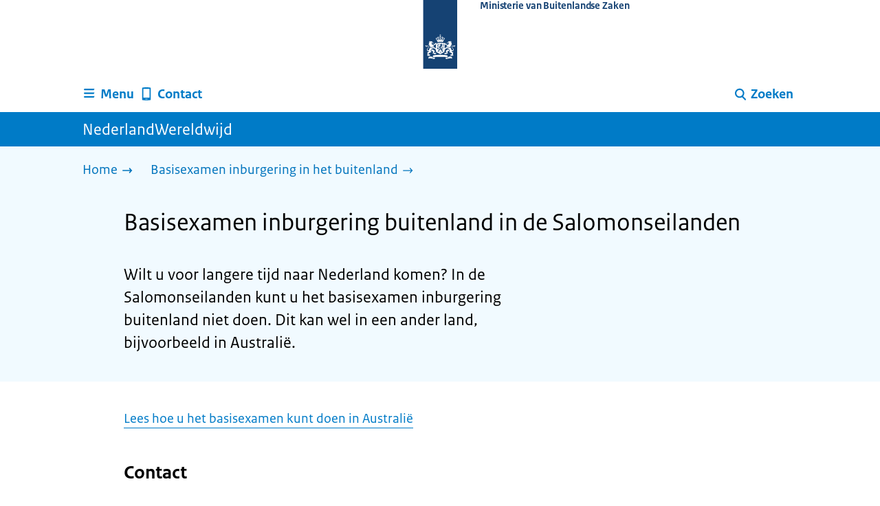

--- FILE ---
content_type: text/html; charset=utf-8
request_url: https://www.nederlandwereldwijd.nl/basisexamen-inburgering/salomonseilanden
body_size: 9535
content:
<!DOCTYPE html><html lang="nl" class="no-js"><head><meta charSet="utf-8"/><meta name="viewport" content="width=device-width, initial-scale=1"/><link rel="preload" href="/logo-ro-v6.svg" as="image"/><link rel="stylesheet" href="/_next/static/css/80be35c5ddbc6f4d.css" nonce="H_k4-goThUMoEa_nq-bnW8JRXLaL8iVV" data-precedence="next"/><link rel="stylesheet" href="/_next/static/css/e10d5c87c226b76b.css" nonce="H_k4-goThUMoEa_nq-bnW8JRXLaL8iVV" data-precedence="next"/><link rel="stylesheet" href="/_next/static/css/98a76862185ac347.css" nonce="H_k4-goThUMoEa_nq-bnW8JRXLaL8iVV" data-precedence="next"/><link rel="stylesheet" href="/_next/static/css/4d2c5e2d11fb9ce9.css" nonce="H_k4-goThUMoEa_nq-bnW8JRXLaL8iVV" data-precedence="next"/><link rel="stylesheet" href="/_next/static/css/db6cdf5f2d743034.css" nonce="H_k4-goThUMoEa_nq-bnW8JRXLaL8iVV" data-precedence="next"/><link rel="stylesheet" href="/_next/static/css/56aec1378d1c4c9a.css" nonce="H_k4-goThUMoEa_nq-bnW8JRXLaL8iVV" data-precedence="next"/><link rel="stylesheet" href="/_next/static/css/e8d03374c60fcb41.css" nonce="H_k4-goThUMoEa_nq-bnW8JRXLaL8iVV" data-precedence="next"/><link rel="stylesheet" href="/_next/static/css/51ec26a50e0f7052.css" nonce="H_k4-goThUMoEa_nq-bnW8JRXLaL8iVV" data-precedence="next"/><link rel="stylesheet" href="/_next/static/css/5dc34712495075a2.css" nonce="H_k4-goThUMoEa_nq-bnW8JRXLaL8iVV" data-precedence="next"/><link rel="stylesheet" href="/_next/static/css/8b89ff8fe39f0c8b.css" nonce="H_k4-goThUMoEa_nq-bnW8JRXLaL8iVV" data-precedence="next"/><link rel="preload" as="script" fetchPriority="low" nonce="H_k4-goThUMoEa_nq-bnW8JRXLaL8iVV" href="/_next/static/chunks/webpack-be057454efa9173f.js"/><script src="/_next/static/chunks/6ac3d047-a00904774d42795f.js" async="" nonce="H_k4-goThUMoEa_nq-bnW8JRXLaL8iVV"></script><script src="/_next/static/chunks/9270-be912b6f4521779a.js" async="" nonce="H_k4-goThUMoEa_nq-bnW8JRXLaL8iVV"></script><script src="/_next/static/chunks/main-app-5b747a15877fe775.js" async="" nonce="H_k4-goThUMoEa_nq-bnW8JRXLaL8iVV"></script><script src="/_next/static/chunks/1541-02a0ff271b0dfb24.js" async="" nonce="H_k4-goThUMoEa_nq-bnW8JRXLaL8iVV"></script><script src="/_next/static/chunks/3267-67bfaef5000da193.js" async="" nonce="H_k4-goThUMoEa_nq-bnW8JRXLaL8iVV"></script><script src="/_next/static/chunks/1553-34881f0ee0997646.js" async="" nonce="H_k4-goThUMoEa_nq-bnW8JRXLaL8iVV"></script><script src="/_next/static/chunks/4808-b1c5e63b7c248ea5.js" async="" nonce="H_k4-goThUMoEa_nq-bnW8JRXLaL8iVV"></script><script src="/_next/static/chunks/app/error-5381aa8c60fab3cf.js" async="" nonce="H_k4-goThUMoEa_nq-bnW8JRXLaL8iVV"></script><script src="/_next/static/chunks/9b605ac3-1e7a0637d78dbd65.js" async="" nonce="H_k4-goThUMoEa_nq-bnW8JRXLaL8iVV"></script><script src="/_next/static/chunks/8112-a7c90f04c393c3bf.js" async="" nonce="H_k4-goThUMoEa_nq-bnW8JRXLaL8iVV"></script><script src="/_next/static/chunks/8685-bd49b9c894f657c6.js" async="" nonce="H_k4-goThUMoEa_nq-bnW8JRXLaL8iVV"></script><script src="/_next/static/chunks/6499-269f2902efb35c57.js" async="" nonce="H_k4-goThUMoEa_nq-bnW8JRXLaL8iVV"></script><script src="/_next/static/chunks/7494-ffc811efe309a795.js" async="" nonce="H_k4-goThUMoEa_nq-bnW8JRXLaL8iVV"></script><script src="/_next/static/chunks/7750-fab390b79c14b7ea.js" async="" nonce="H_k4-goThUMoEa_nq-bnW8JRXLaL8iVV"></script><script src="/_next/static/chunks/app/%5B%5B...route%5D%5D/page-162dd9f9ae2af5f1.js" async="" nonce="H_k4-goThUMoEa_nq-bnW8JRXLaL8iVV"></script><link rel="manifest" href="/api/manifest?v=3"/><meta name="google-site-verification" content="SC8gk9Z8gDjnpIruUpLIxeSIaeUZgTF8OVXQu_XWOeA"/><link rel="icon" href="/favicon.ico?v=2" sizes="any"/><link rel="icon" href="/favicon.svg" type="image/svg+xml"/><link rel="apple-touch-icon" href="/apple-touch-icon.png"/><title>Basisexamen inburgering buitenland in de Salomonseilanden | NederlandWereldwijd</title><meta name="description" content="Lees of u in de Salomonseilanden het basisexamen inburgering buitenland kunt afleggen en wat u verder moet doen."/><link rel="canonical" href="https://www.nederlandwereldwijd.nl/basisexamen-inburgering/salomonseilanden"/><meta name="robots" content="index,follow"/><meta property="og:title" content="Basisexamen inburgering buitenland in de Salomonseilanden | NederlandWereldwijd"/><meta property="og:description" content="Lees of u in de Salomonseilanden het basisexamen inburgering buitenland kunt afleggen en wat u verder moet doen."/><meta property="og:url" content="https://www.nederlandwereldwijd.nl/basisexamen-inburgering/salomonseilanden"/><meta property="og:type" content="website"/><meta property="og:image" content="https://www.nederlandwereldwijd.nl/ro-home-bookmark-300x300.png"/><meta property="og:image:alt" content="Logo Overheid"/><meta property="og:image:width" content="300"/><meta property="og:image:height" content="300"/><meta class="elastic" name="ftg_type" content="Antwoordpagina"/><meta class="elastic" name="informatietype" content="Webpagina"/><meta name="DCTERMS.title" content="Basisexamen inburgering buitenland in de Salomonseilanden | NederlandWereldwijd"/><meta name="DCTERMS.description" content="Lees of u in de Salomonseilanden het basisexamen inburgering buitenland kunt afleggen en wat u verder moet doen."/><meta name="DCTERMS.language" title="XSD.language" content="nl"/><meta name="DCTERMS.identifier" title="XSD.anyURI" content="https://www.nederlandwereldwijd.nl/basisexamen-inburgering/salomonseilanden"/><meta name="OVERHEID.authority" title="RIJKSOVERHEID.Organisatie" content="Ministerie van Buitenlandse Zaken"/><meta name="DCTERMS.creator" title="RIJKSOVERHEID.Organisatie" content="Ministerie van Buitenlandse Zaken"/><meta name="DCTERMS.publisher" title="RIJKSOVERHEID.Organisatie" content="Ministerie van Buitenlandse Zaken"/><meta name="DCTERMS.rightsHolder" title="RIJKSOVERHEID.Organisatie" content="Ministerie van Buitenlandse Zaken"/><meta name="DCTERMS.rights" content="CC0 1.0 Universal"/><meta name="DCTERMS.subject" content="basisexamen inburgering buitenland"/><meta name="DCTERMS.issued" title="XSD.dateTime" content="2022-01-12T12:40"/><meta name="DCTERMS.available" title="DCTERMS.Period" content="start=2022-01-12;"/><meta name="DCTERMS.modified" title="XSD.dateTime" content="2025-03-21T11:44"/><meta name="DCTERMS.type" title="RIJKSOVERHEID.Informatietype" content="Webpagina"/><script nonce="H_k4-goThUMoEa_nq-bnW8JRXLaL8iVV">document.documentElement.className = document.documentElement.className.replace('no-js','js');</script><script src="/_next/static/chunks/polyfills-42372ed130431b0a.js" noModule="" nonce="H_k4-goThUMoEa_nq-bnW8JRXLaL8iVV"></script></head><body class=" __className_e45a93"><div hidden=""><!--$--><!--/$--></div><script type="application/ld+json" id="web-page-jsonld">{"@context":"https://schema.org","@type":"WebPage","url":"https://www.nederlandwereldwijd.nl/basisexamen-inburgering/salomonseilanden","name":"Basisexamen inburgering buitenland in de Salomonseilanden | NederlandWereldwijd","description":"Lees of u in de Salomonseilanden het basisexamen inburgering buitenland kunt afleggen en wat u verder moet doen.","inLanguage":"nl","datePublished":"2022-01-12T12:40","dateModified":"2025-03-21T11:44","isPartOf":{"@id":"https://www.nederlandwereldwijd.nl/#website"},"breadcrumb":{"@id":"https://www.nederlandwereldwijd.nl/basisexamen-inburgering/salomonseilanden/#breadcrumb"}}</script><div id="p1o-app" class="page-wrapper"><header><div class="Button_wrapper__uxyTQ Header_skipLink__FWZ6H "><a href="#first-content" class="Button_button__SAWZM   ">Ga direct naar inhoud</a></div><div class="Logo_logo__jeuY3"><a href="/" class="Logo_imageWrapper__mQbtA"><img alt="Logo Overheid" loading="eager" width="160" height="100" decoding="async" src="/logo-ro-v6.svg"/><span class="sr-only">Naar de homepage van www.nederlandwereldwijd.nl</span><span class="Logo_wordmark__wz69a">Ministerie van Buitenlandse Zaken</span></a></div><div class="Navigation_navigation__nRTJz layout-wrapper"><ul class="Navigation_navbar__GCdTR"><li><div class="component-wrapper-no-margin"><div><button class="DropdownNavigation_navigationItem__7kmEG" data-testid="dropdown-nav-button-Menu"><svg xmlns="http://www.w3.org/2000/svg" viewBox="0 0 64 64" height="24" width="24" class="Icon_icon__hNQtl " aria-hidden="true"><path fill="#000" d="M13.999 10.832v.001h-.45a2.882 2.882 0 0 0-2.882 2.881 2.88 2.88 0 0 0 2.882 2.875h.45v.002h35.189l2.88-5.76H13.999zM27.652 25.276H13.548a2.885 2.885 0 0 0-2.882 2.88 2.882 2.882 0 0 0 2.882 2.88H49.187l2.88-5.76H27.652zM52.067 39.573H13.549a2.882 2.882 0 0 0-2.882 2.88 2.884 2.884 0 0 0 2.882 2.88h35.639l2.879-5.76z"></path></svg><span class="DropdownNavigation_text__9Xh1b">Menu</span></button><div class="layout-wrapper no-js"><div class="DropdownNavigation_subNavigationContent__P4vtm"><nav class="SubNavigation_subNavWrapper__gcRio"><div class="SubNavigation_homeButtonWrapper__tyvvv"><a href="/">Home <svg xmlns="http://www.w3.org/2000/svg" viewBox="0 0 64 64" height="25" width="25" class="Icon_icon__hNQtl " aria-hidden="true"><path fill="#000" d="M43.714 44.896l-3.839-3.63 6.214-6.844-1.365.266H10.667v-5.261h34.057l1.365.208-6.339-6.902 3.839-3.628 11.703 12.952z"></path></svg></a></div><ul class="SubNavigation_subNav__bftUf"><li><a href="/thema/familie">Familie<svg xmlns="http://www.w3.org/2000/svg" viewBox="0 0 64 64" height="25" width="25" class="Icon_icon__hNQtl " aria-hidden="true"><path fill="#000" d="M43.714 44.896l-3.839-3.63 6.214-6.844-1.365.266H10.667v-5.261h34.057l1.365.208-6.339-6.902 3.839-3.628 11.703 12.952z"></path></svg></a></li><li><a href="/thema/geld">Geld<svg xmlns="http://www.w3.org/2000/svg" viewBox="0 0 64 64" height="25" width="25" class="Icon_icon__hNQtl " aria-hidden="true"><path fill="#000" d="M43.714 44.896l-3.839-3.63 6.214-6.844-1.365.266H10.667v-5.261h34.057l1.365.208-6.339-6.902 3.839-3.628 11.703 12.952z"></path></svg></a></li><li><a href="/thema/gezondheid">Gezondheid<svg xmlns="http://www.w3.org/2000/svg" viewBox="0 0 64 64" height="25" width="25" class="Icon_icon__hNQtl " aria-hidden="true"><path fill="#000" d="M43.714 44.896l-3.839-3.63 6.214-6.844-1.365.266H10.667v-5.261h34.057l1.365.208-6.339-6.902 3.839-3.628 11.703 12.952z"></path></svg></a></li><li><a href="/thema/identiteit">Identiteit<svg xmlns="http://www.w3.org/2000/svg" viewBox="0 0 64 64" height="25" width="25" class="Icon_icon__hNQtl " aria-hidden="true"><path fill="#000" d="M43.714 44.896l-3.839-3.63 6.214-6.844-1.365.266H10.667v-5.261h34.057l1.365.208-6.339-6.902 3.839-3.628 11.703 12.952z"></path></svg></a></li><li><a href="/thema/onderwijs">Onderwijs<svg xmlns="http://www.w3.org/2000/svg" viewBox="0 0 64 64" height="25" width="25" class="Icon_icon__hNQtl " aria-hidden="true"><path fill="#000" d="M43.714 44.896l-3.839-3.63 6.214-6.844-1.365.266H10.667v-5.261h34.057l1.365.208-6.339-6.902 3.839-3.628 11.703 12.952z"></path></svg></a></li><li><a href="/thema/reizen">Reizen<svg xmlns="http://www.w3.org/2000/svg" viewBox="0 0 64 64" height="25" width="25" class="Icon_icon__hNQtl " aria-hidden="true"><path fill="#000" d="M43.714 44.896l-3.839-3.63 6.214-6.844-1.365.266H10.667v-5.261h34.057l1.365.208-6.339-6.902 3.839-3.628 11.703 12.952z"></path></svg></a></li><li><a href="/thema/vervoer">Vervoer<svg xmlns="http://www.w3.org/2000/svg" viewBox="0 0 64 64" height="25" width="25" class="Icon_icon__hNQtl " aria-hidden="true"><path fill="#000" d="M43.714 44.896l-3.839-3.63 6.214-6.844-1.365.266H10.667v-5.261h34.057l1.365.208-6.339-6.902 3.839-3.628 11.703 12.952z"></path></svg></a></li><li><a href="/thema/werk">Werk<svg xmlns="http://www.w3.org/2000/svg" viewBox="0 0 64 64" height="25" width="25" class="Icon_icon__hNQtl " aria-hidden="true"><path fill="#000" d="M43.714 44.896l-3.839-3.63 6.214-6.844-1.365.266H10.667v-5.261h34.057l1.365.208-6.339-6.902 3.839-3.628 11.703 12.952z"></path></svg></a></li><li><a href="/thema/wonen">Wonen<svg xmlns="http://www.w3.org/2000/svg" viewBox="0 0 64 64" height="25" width="25" class="Icon_icon__hNQtl " aria-hidden="true"><path fill="#000" d="M43.714 44.896l-3.839-3.63 6.214-6.844-1.365.266H10.667v-5.261h34.057l1.365.208-6.339-6.902 3.839-3.628 11.703 12.952z"></path></svg></a></li><li><a href="/thema/onderwerpen">Onderwerpen A-Z<svg xmlns="http://www.w3.org/2000/svg" viewBox="0 0 64 64" height="25" width="25" class="Icon_icon__hNQtl " aria-hidden="true"><path fill="#000" d="M43.714 44.896l-3.839-3.63 6.214-6.844-1.365.266H10.667v-5.261h34.057l1.365.208-6.339-6.902 3.839-3.628 11.703 12.952z"></path></svg></a></li></ul></nav></div></div></div></div></li><li><a href="/contact" class="BrHeader_navigationItem__DTcEl"><svg xmlns="http://www.w3.org/2000/svg" viewBox="0 0 64 64" height="24" width="24" class="Icon_icon__hNQtl " aria-hidden="true"><path fill="#000" d="M46.411 6.324a107.487 107.487 0 0 0-28.823 0c-1.32.182-2.388 1.43-2.388 2.751v43.199c0 1.323 1.067 2.569 2.388 2.753a107.57 107.57 0 0 0 28.823 0c1.32-.184 2.389-1.43 2.389-2.753V9.076c0-1.322-1.069-2.57-2.389-2.752M36.8 52.274h-9.6v-2.399h9.6v2.399zm7.2-7.199H20v-33.6h24v33.6z"></path></svg><span>Contact</span></a></li><li class="Navigation_pullRight__Ba2xW"><div class="DropdownNavigation_searchIcon__Rjxg3"><button class="DropdownNavigation_navigationItem__7kmEG" data-testid="dropdown-nav-button-Zoeken"><svg xmlns="http://www.w3.org/2000/svg" viewBox="0 0 64 64" height="24" width="24" class="Icon_icon__hNQtl " aria-hidden="true"><path fill="#000" d="M13.333 28.167c0-9.979 8.094-18.065 18.073-18.065 9.969 0 18.062 8.086 18.062 18.065 0 9.985-8.094 18.065-18.062 18.065-9.979-.001-18.073-8.081-18.073-18.065zm5.63 0c.016 6.868 5.578 12.424 12.443 12.435 6.854-.011 12.422-5.57 12.433-12.435-.011-6.862-5.578-12.419-12.433-12.435-6.864.016-12.427 5.573-12.443 12.435z"></path><path fill="#000" d="m51.375 54.577-12.356-12.66a2.814 2.814 0 0 1 .047-3.984 2.815 2.815 0 0 1 3.979.052l12.359 12.656a2.811 2.811 0 0 1-.052 3.983 2.797 2.797 0 0 1-1.961.802 2.815 2.815 0 0 1-2.016-.849z"></path></svg><span class="DropdownNavigation_text__9Xh1b">Zoeken</span></button><div class="layout-wrapper no-js"><div class="DropdownNavigation_subNavigationContent__P4vtm"><form name="p1o-search-form" data-testid="search-form" action="/zoeken" method="get"><label class="SearchField_label__PFfzI " for="p1o-searchfield-1">Waar kunnen wij u bij helpen?</label><div class="SearchField_inputWrapper__CgOW7"><div class="SearchInput_inputWrapper__AHKqp"><span aria-live="polite" aria-atomic="true" class="sr-only"></span><input id="p1o-searchfield-1" class="AutocompleteInput_input__AdAkW " type="text" maxLength="128" autoCapitalize="none" autoComplete="off" spellCheck="false" aria-expanded="false" aria-autocomplete="list" role="combobox" name="q" value=""/></div><button type="submit" class="SearchField_submitButton__wSw3D" tabindex="0"><svg xmlns="http://www.w3.org/2000/svg" viewBox="0 0 64 64" height="30" width="30" class="Icon_icon__hNQtl SearchField_icon__Y7Ho7" aria-hidden="true"><path fill="#000" d="M13.333 28.167c0-9.979 8.094-18.065 18.073-18.065 9.969 0 18.062 8.086 18.062 18.065 0 9.985-8.094 18.065-18.062 18.065-9.979-.001-18.073-8.081-18.073-18.065zm5.63 0c.016 6.868 5.578 12.424 12.443 12.435 6.854-.011 12.422-5.57 12.433-12.435-.011-6.862-5.578-12.419-12.433-12.435-6.864.016-12.427 5.573-12.443 12.435z"></path><path fill="#000" d="m51.375 54.577-12.356-12.66a2.814 2.814 0 0 1 .047-3.984 2.815 2.815 0 0 1 3.979.052l12.359 12.656a2.811 2.811 0 0 1-.052 3.983 2.797 2.797 0 0 1-1.961.802 2.815 2.815 0 0 1-2.016-.849z"></path></svg><span class="sr-only">Zoeken</span></button></div></form></div></div></div></li></ul></div><div class="TitleBar_bar__NT_tt"><span class="layout-wrapper TitleBar_title__XwMY5 ">NederlandWereldwijd</span></div></header><nav aria-label="Breadcrumb" class="colored-background Breadcrumb_container__gMdPC"><div class="layout-wrapper Breadcrumb_wrapper__m73Iu"><ul class="Breadcrumb_breadCrumbList__cjuUK"><li><a href="/" aria-label="Home"><span class="Breadcrumb_text__560xQ">Home</span><svg xmlns="http://www.w3.org/2000/svg" viewBox="0 0 64 64" height="20" width="20" class="Icon_icon__hNQtl " aria-hidden="true"><path fill="#000" d="M43.714 44.896l-3.839-3.63 6.214-6.844-1.365.266H10.667v-5.261h34.057l1.365.208-6.339-6.902 3.839-3.628 11.703 12.952z"></path></svg></a></li><li><a aria-current="page" href="/basisexamen-inburgering" aria-label="Basisexamen inburgering in het buitenland"><span class="Breadcrumb_text__560xQ">Basisexamen inburgering in het buitenland</span><svg xmlns="http://www.w3.org/2000/svg" viewBox="0 0 64 64" height="20" width="20" class="Icon_icon__hNQtl " aria-hidden="true"><path fill="#000" d="M43.675 44.88l-2.953-2.791 7.494-8.172-1.052.203H10.667v-4.047h36.497l1.052.161-7.682-8.32 2.953-2.794 11.807 12.977z"></path></svg></a></li></ul></div></nav><script type="application/ld+json" id="breadcrumb-jsonld">{"@context":"https://schema.org","@type":"BreadcrumbList","@id":"https://www.nederlandwereldwijd.nl/basisexamen-inburgering/salomonseilanden/#breadcrumb","itemListElement":[{"@type":"ListItem","position":1,"name":"Home","item":"https://www.nederlandwereldwijd.nl/"},{"@type":"ListItem","position":2,"name":"Basisexamen inburgering in het buitenland","item":"https://www.nederlandwereldwijd.nl/basisexamen-inburgering"}]}</script><main><div class="colored-background ActionArea_ActionArea__vZzqj" data-testid="action-area"><div id="first-content" class="content-wrapper"><header class="ActionArea_title__aTS3p "><h1 class="ActionArea_pageTitle__IJO8a">Basisexamen inburgering buitenland in de Salomonseilanden</h1></header><div class="RichText_container__QJWUn content-small-wrapper ActionArea_intro__2v5LN"><p>Wilt u voor langere tijd naar Nederland komen? In de Salomonseilanden kunt u het basisexamen inburgering buitenland niet doen. Dit kan wel in een ander land, bijvoorbeeld in Australië.</p></div></div></div><div class="content-wrapper BrInformationArea_informationArea__b8Pf7" data-testid="information-area"><div class="component-wrapper-no-margin"><div class="component-wrapper content-small-wrapper"><div class="RichText_container__QJWUn "><p><a href="/basisexamen-inburgering/australie">Lees hoe u het basisexamen kunt doen in Australië</a></p></div></div></div><div class="component-wrapper content-small-wrapper"><div class="RichText_container__QJWUn "><h2>Contact</h2><p>Komt u er niet uit? Wij helpen u graag verder.<br /><a href="/contact">Neem contact op met ons</a></p></div></div></div></main><footer class="BrFooter_wrapperWithFeedbackBar__mp5SG"><div id="surveyContent"></div><div class="layout-wrapper"><div class="no-js"></div></div><div class="PayOff_payOff__kzCDk Footer_payOff__n8mNy"><div class="PayOff_wrapper__XUy_4 layout-wrapper"><div class="PayOff_logo__PElBx"><img alt="" loading="lazy" width="0" height="0" decoding="async" src="/binaries/content/gallery/p1o/afbeeldingen/nww-wereldbol-rgb-wit-1.svg"/></div><div><span>NederlandWereldwijd</span></div></div></div><div class="Footer_navigation__v9fcc"><button class="Footer_button__V0FwT" aria-expanded="false"><svg xmlns="http://www.w3.org/2000/svg" viewBox="0 0 64 64" height="20" width="20" class="Icon_icon__hNQtl Footer_icon__YLUw0" aria-hidden="true"><path fill="#000" d="M13.086 36.559v-9.215h14.211V13.137h9.312v14.207h14.305v9.215H36.609v14.305h-9.312V36.559H13.086z"></path></svg>Over deze website</button><div class="layout-wrapper Footer_expandableContent__DcPUK " data-testid="showNav-content"><div class="component-wrapper-no-margin"><ul><li><a href="/over-nederland-wereldwijd">Over NederlandWereldwijd</a></li><li><a href="/over-de-website">Over de website</a></li></ul></div></div></div><div class="layout-wrapper"><div class="LanguageSelector_languageWrapper__Cbei1" lang="en" dir="ltr"><span class="LanguageSelector_text__AJsuk">This website in </span><a href="https://www.netherlandsworldwide.nl" class="LanguageSelector_button__nHhEF">English</a></div></div></footer></div><!--$--><!--/$--><script src="/_next/static/chunks/webpack-be057454efa9173f.js" nonce="H_k4-goThUMoEa_nq-bnW8JRXLaL8iVV" id="_R_" async=""></script><script nonce="H_k4-goThUMoEa_nq-bnW8JRXLaL8iVV">(self.__next_f=self.__next_f||[]).push([0])</script><script nonce="H_k4-goThUMoEa_nq-bnW8JRXLaL8iVV">self.__next_f.push([1,"1:\"$Sreact.fragment\"\n3:I[65863,[],\"\"]\n4:I[37531,[],\"\"]\n6:I[63054,[],\"OutletBoundary\"]\n7:\"$Sreact.suspense\"\n9:I[63054,[],\"ViewportBoundary\"]\nb:I[63054,[],\"MetadataBoundary\"]\nd:I[88333,[],\"\"]\ne:I[18035,[\"1541\",\"static/chunks/1541-02a0ff271b0dfb24.js\",\"3267\",\"static/chunks/3267-67bfaef5000da193.js\",\"1553\",\"static/chunks/1553-34881f0ee0997646.js\",\"4808\",\"static/chunks/4808-b1c5e63b7c248ea5.js\",\"8039\",\"static/chunks/app/error-5381aa8c60fab3cf.js\"],\"default\"]\n10:I[7127,[\"4684\",\"static/chunks/9b605ac3-1e7a0637d78dbd65.js\",\"1541\",\"static/chunks/1541-02a0ff271b0dfb24.js\",\"3267\",\"static/chunks/3267-67bfaef5000da193.js\",\"8112\",\"static/chunks/8112-a7c90f04c393c3bf.js\",\"8685\",\"static/chunks/8685-bd49b9c894f657c6.js\",\"6499\",\"static/chunks/6499-269f2902efb35c57.js\",\"1553\",\"static/chunks/1553-34881f0ee0997646.js\",\"4808\",\"static/chunks/4808-b1c5e63b7c248ea5.js\",\"7494\",\"static/chunks/7494-ffc811efe309a795.js\",\"7750\",\"static/chunks/7750-fab390b79c14b7ea.js\",\"3400\",\"static/chunks/app/%5B%5B...route%5D%5D/page-162dd9f9ae2af5f1.js\"],\"PiwikMetaData\"]\n11:I[53480,[\"4684\",\"static/chunks/9b605ac3-1e7a0637d78dbd65.js\",\"1541\",\"static/chunks/1541-02a0ff271b0dfb24.js\",\"3267\",\"static/chunks/3267-67bfaef5000da193.js\",\"8112\",\"static/chunks/8112-a7c90f04c393c3bf.js\",\"8685\",\"static/chunks/8685-bd49b9c894f657c6.js\",\"6499\",\"static/chunks/6499-269f2902efb35c57.js\",\"1553\",\"static/chunks/1553-34881f0ee0997646.js\",\"4808\",\"static/chunks/4808-b1c5e63b7c248ea5.js\",\"7494\",\"static/chunks/7494-ffc811efe309a795.js\",\"7750\",\"static/chunks/7750-fab390b79c14b7ea.js\",\"3400\",\"static/chunks/app/%5B%5B...route%5D%5D/page-162dd9f9ae2af5f1.js\"],\"PiwikProProvider\"]\n12:I[44986,[\"4684\",\"static/chunks/9b605ac3-1e7a0637d78dbd65.js\",\"1541\",\"static/chunks/1541-02a0ff271b0dfb24.js\",\"3267\",\"static/chunks/3267-67bfaef5000da193.js\",\"8112\",\"static/chunks/8112-a7c90f04c393c3bf.js\",\"8685\",\"static/chunks/8685-bd49b9c894f657c6.js\",\"6499\",\"static/chunks/6499-269f2902efb35c57.js\",\"1553\",\"static/chunks/1553-34881f0ee0997646.js\",\"4808\",\"static/chunks/4808-b1c5e63b7c248ea5.js\",\"7494\",\"static/chunks/7494-ffc811efe309a795.js\",\"7750\",\"static/chunks/7750-fab390b79c14b7ea.js\",\"3400\",\"static/chunks/app/%5B%5B...route%5D%5D/page-162dd9f9ae2af5f1.js\"],\"default\"]\n14:I[58324,[\"4684\",\"static/chunks/9b605ac3-1e7a0637d78dbd65.js\",\"1541\",\"static/chunks/1541-02a0ff271b0dfb24.js\",\"3267\",\"static/chunks/3267-67bfaef5000da193.js\",\"8112\",\"static/chunks/8112-a7c90f04c393c3bf.js\",\"8685\",\"static/chunks/8685-bd49b9c894f657c6.js\",\"6499\",\"static/chunks/6499-269f2902efb35c57.js\",\"1553\",\"static/chunks/1553-34881f0ee0997646.js\",\"4808\",\"static/chunks/4808-b1c5e63b7c248ea5.js\",\"7494\",\"static/chunks/7494-ffc811efe309a795.js\",\"7750\",\"static/chunks/7750-fab390b79c14b7ea.js\",\"3400\",\"static/chunks/app/%5B%5B...route%5D%5D/page-162dd9f9ae2af5f1.js\"],\"Footer\"]\n15:I[82811,[],\"IconMark\"]\n:HL[\"/_next/static/css/80be35c5ddbc6f4d.css\",\"style\",{\"nonce\":\"H_k4-goThUMoEa_nq-bnW8JRXLaL8iVV\"}]\n:HL[\"/_next/static/media/3b915b92ecaa9e36.p.woff2\",\"font\",{\"crossOrigin\":\"\",\"nonce\":\"H_k4-goThUMoEa_nq-bnW8JRXLaL8iVV\",\"type\":\"font/woff2\"}]\n:HL[\"/_next/static/media/61d42c00416bf818.p.woff2\",\"font\",{\"crossOrigin\":\"\",\"nonce\":\"H_k4-goThUMoEa_nq-bnW8JRXLaL8iVV\",\"type\":\"font/woff2\"}]\n:HL[\"/_next/static/media/8ac7a61535a117db.p.woff2\",\"font\",{\"crossOrigin\":\"\",\"nonce\":\"H_k4-goThUMoEa_nq-bnW8JRXLaL8iVV\",\"type\":\"font/woff2\"}]\n:HL[\"/_next/static/media/c61f4c0e2af2a350.p.woff2\",\"font\",{\"crossOrigin\":\"\",\"nonce\":\"H_k4-goThUMoEa_nq-bnW8JRXLaL8iVV\",\"type\":\"font/woff2\"}]\n:HL[\"/_next/static/media/f0d0e2c646081107.p.woff2\",\"font\",{\"crossOrigin\":\"\",\"nonce\":\"H_k4-goThUMoEa_nq-bnW8JRXLaL8iVV\",\"type\":\"font/woff2\"}]\n:HL[\"/_next/static/css/e10d5c87c226b76b.css\",\"style\",{\"nonce\":\"H_k4-goThUMoEa_nq-bnW8JRXLaL8iVV\"}]\n:HL[\"/_next/static/css/98a76862185ac347.css\",\"style\",{\"nonce\":\"H_k4-goThUMoEa_nq-bnW8JRXLaL8iVV\"}]\n:HL[\"/_next/static/css/4d2c5e2d11fb9ce9.css\",\"style\",{\"nonce\":\"H_k4-goThUMoEa_nq-bnW8JRXLaL8iVV\"}]\n:HL[\"/_next/static/css/db6cdf5f2d743034.css\",\"style\",{\"nonce\":\"H_k4-goThUMoEa_nq-bnW8JRXLaL8iVV\"}]\n:HL[\"/_next/static/css/56aec1378d1c4c9a.css\",\"style\",{\"nonce\":\"H_k4-goThUMoEa_nq-bnW8JRXLaL8iVV\"}]\n:HL[\"/_next/static/css/e8d03374c60fcb41.css\",\"style\",{\"nonce\":\"H_k4-goThUMoEa_nq-bnW8JRXLaL8iVV\"}]\n:HL[\"/_next/static/css/51ec26a50e0f7052.css\",\"style\",{\"nonce\":\"H_k4-goThUMoEa_nq-bnW8JRXLaL8iVV\"}]\n:HL[\"/_next/static/css/5dc34712495075a2.css\",\"style\",{\"nonce\":\"H_k4-goThUMoEa_nq-bnW8JRXLaL8iVV\"}]\n:"])</script><script nonce="H_k4-goThUMoEa_nq-bnW8JRXLaL8iVV">self.__next_f.push([1,"HL[\"/_next/static/css/8b89ff8fe39f0c8b.css\",\"style\",{\"nonce\":\"H_k4-goThUMoEa_nq-bnW8JRXLaL8iVV\"}]\n:HL[\"/logo-ro-v6.svg\",\"image\"]\n"])</script><script nonce="H_k4-goThUMoEa_nq-bnW8JRXLaL8iVV">self.__next_f.push([1,"0:{\"P\":null,\"b\":\"nAfVdJP-W7Cp_g9YN_rww\",\"c\":[\"\",\"basisexamen-inburgering\",\"salomonseilanden\"],\"q\":\"\",\"i\":false,\"f\":[[[\"\",{\"children\":[[\"route\",\"basisexamen-inburgering/salomonseilanden\",\"oc\"],{\"children\":[\"__PAGE__\",{}]}]},\"$undefined\",\"$undefined\",true],[[\"$\",\"$1\",\"c\",{\"children\":[[[\"$\",\"link\",\"0\",{\"rel\":\"stylesheet\",\"href\":\"/_next/static/css/80be35c5ddbc6f4d.css\",\"precedence\":\"next\",\"crossOrigin\":\"$undefined\",\"nonce\":\"H_k4-goThUMoEa_nq-bnW8JRXLaL8iVV\"}]],\"$L2\"]}],{\"children\":[[\"$\",\"$1\",\"c\",{\"children\":[null,[\"$\",\"$L3\",null,{\"parallelRouterKey\":\"children\",\"error\":\"$undefined\",\"errorStyles\":\"$undefined\",\"errorScripts\":\"$undefined\",\"template\":[\"$\",\"$L4\",null,{}],\"templateStyles\":\"$undefined\",\"templateScripts\":\"$undefined\",\"notFound\":\"$undefined\",\"forbidden\":\"$undefined\",\"unauthorized\":\"$undefined\"}]]}],{\"children\":[[\"$\",\"$1\",\"c\",{\"children\":[\"$L5\",[[\"$\",\"link\",\"0\",{\"rel\":\"stylesheet\",\"href\":\"/_next/static/css/e10d5c87c226b76b.css\",\"precedence\":\"next\",\"crossOrigin\":\"$undefined\",\"nonce\":\"H_k4-goThUMoEa_nq-bnW8JRXLaL8iVV\"}],[\"$\",\"link\",\"1\",{\"rel\":\"stylesheet\",\"href\":\"/_next/static/css/98a76862185ac347.css\",\"precedence\":\"next\",\"crossOrigin\":\"$undefined\",\"nonce\":\"H_k4-goThUMoEa_nq-bnW8JRXLaL8iVV\"}],[\"$\",\"link\",\"2\",{\"rel\":\"stylesheet\",\"href\":\"/_next/static/css/4d2c5e2d11fb9ce9.css\",\"precedence\":\"next\",\"crossOrigin\":\"$undefined\",\"nonce\":\"H_k4-goThUMoEa_nq-bnW8JRXLaL8iVV\"}],[\"$\",\"link\",\"3\",{\"rel\":\"stylesheet\",\"href\":\"/_next/static/css/db6cdf5f2d743034.css\",\"precedence\":\"next\",\"crossOrigin\":\"$undefined\",\"nonce\":\"H_k4-goThUMoEa_nq-bnW8JRXLaL8iVV\"}],[\"$\",\"link\",\"4\",{\"rel\":\"stylesheet\",\"href\":\"/_next/static/css/56aec1378d1c4c9a.css\",\"precedence\":\"next\",\"crossOrigin\":\"$undefined\",\"nonce\":\"H_k4-goThUMoEa_nq-bnW8JRXLaL8iVV\"}],[\"$\",\"link\",\"5\",{\"rel\":\"stylesheet\",\"href\":\"/_next/static/css/e8d03374c60fcb41.css\",\"precedence\":\"next\",\"crossOrigin\":\"$undefined\",\"nonce\":\"H_k4-goThUMoEa_nq-bnW8JRXLaL8iVV\"}],[\"$\",\"link\",\"6\",{\"rel\":\"stylesheet\",\"href\":\"/_next/static/css/51ec26a50e0f7052.css\",\"precedence\":\"next\",\"crossOrigin\":\"$undefined\",\"nonce\":\"H_k4-goThUMoEa_nq-bnW8JRXLaL8iVV\"}],[\"$\",\"link\",\"7\",{\"rel\":\"stylesheet\",\"href\":\"/_next/static/css/5dc34712495075a2.css\",\"precedence\":\"next\",\"crossOrigin\":\"$undefined\",\"nonce\":\"H_k4-goThUMoEa_nq-bnW8JRXLaL8iVV\"}],[\"$\",\"link\",\"8\",{\"rel\":\"stylesheet\",\"href\":\"/_next/static/css/8b89ff8fe39f0c8b.css\",\"precedence\":\"next\",\"crossOrigin\":\"$undefined\",\"nonce\":\"H_k4-goThUMoEa_nq-bnW8JRXLaL8iVV\"}]],[\"$\",\"$L6\",null,{\"children\":[\"$\",\"$7\",null,{\"name\":\"Next.MetadataOutlet\",\"children\":\"$@8\"}]}]]}],{},null,false,false]},null,false,false]},null,false,false],[\"$\",\"$1\",\"h\",{\"children\":[null,[\"$\",\"$L9\",null,{\"children\":\"$La\"}],[\"$\",\"div\",null,{\"hidden\":true,\"children\":[\"$\",\"$Lb\",null,{\"children\":[\"$\",\"$7\",null,{\"name\":\"Next.Metadata\",\"children\":\"$Lc\"}]}]}],null]}],false]],\"m\":\"$undefined\",\"G\":[\"$d\",[]],\"S\":false}\n"])</script><script nonce="H_k4-goThUMoEa_nq-bnW8JRXLaL8iVV">self.__next_f.push([1,"2:[\"$\",\"html\",null,{\"lang\":\"nl\",\"className\":\"no-js\",\"children\":[\"$\",\"$L3\",null,{\"parallelRouterKey\":\"children\",\"error\":\"$e\",\"errorStyles\":[[\"$\",\"link\",\"0\",{\"rel\":\"stylesheet\",\"href\":\"/_next/static/css/db6cdf5f2d743034.css\",\"precedence\":\"next\",\"crossOrigin\":\"$undefined\",\"nonce\":\"H_k4-goThUMoEa_nq-bnW8JRXLaL8iVV\"}],[\"$\",\"link\",\"1\",{\"rel\":\"stylesheet\",\"href\":\"/_next/static/css/4d2c5e2d11fb9ce9.css\",\"precedence\":\"next\",\"crossOrigin\":\"$undefined\",\"nonce\":\"H_k4-goThUMoEa_nq-bnW8JRXLaL8iVV\"}],[\"$\",\"link\",\"2\",{\"rel\":\"stylesheet\",\"href\":\"/_next/static/css/e8d03374c60fcb41.css\",\"precedence\":\"next\",\"crossOrigin\":\"$undefined\",\"nonce\":\"H_k4-goThUMoEa_nq-bnW8JRXLaL8iVV\"}],[\"$\",\"link\",\"3\",{\"rel\":\"stylesheet\",\"href\":\"/_next/static/css/e10d5c87c226b76b.css\",\"precedence\":\"next\",\"crossOrigin\":\"$undefined\",\"nonce\":\"H_k4-goThUMoEa_nq-bnW8JRXLaL8iVV\"}]],\"errorScripts\":[],\"template\":[\"$\",\"$L4\",null,{}],\"templateStyles\":\"$undefined\",\"templateScripts\":\"$undefined\",\"notFound\":[\"$Lf\",[[\"$\",\"link\",\"0\",{\"rel\":\"stylesheet\",\"href\":\"/_next/static/css/db6cdf5f2d743034.css\",\"precedence\":\"next\",\"crossOrigin\":\"$undefined\",\"nonce\":\"H_k4-goThUMoEa_nq-bnW8JRXLaL8iVV\"}],[\"$\",\"link\",\"1\",{\"rel\":\"stylesheet\",\"href\":\"/_next/static/css/e10d5c87c226b76b.css\",\"precedence\":\"next\",\"crossOrigin\":\"$undefined\",\"nonce\":\"H_k4-goThUMoEa_nq-bnW8JRXLaL8iVV\"}],[\"$\",\"link\",\"2\",{\"rel\":\"stylesheet\",\"href\":\"/_next/static/css/4d2c5e2d11fb9ce9.css\",\"precedence\":\"next\",\"crossOrigin\":\"$undefined\",\"nonce\":\"H_k4-goThUMoEa_nq-bnW8JRXLaL8iVV\"}],[\"$\",\"link\",\"3\",{\"rel\":\"stylesheet\",\"href\":\"/_next/static/css/e8d03374c60fcb41.css\",\"precedence\":\"next\",\"crossOrigin\":\"$undefined\",\"nonce\":\"H_k4-goThUMoEa_nq-bnW8JRXLaL8iVV\"}],[\"$\",\"link\",\"4\",{\"rel\":\"stylesheet\",\"href\":\"/_next/static/css/98a76862185ac347.css\",\"precedence\":\"next\",\"crossOrigin\":\"$undefined\",\"nonce\":\"H_k4-goThUMoEa_nq-bnW8JRXLaL8iVV\"}]]],\"forbidden\":\"$undefined\",\"unauthorized\":\"$undefined\"}]}]\n"])</script><script nonce="H_k4-goThUMoEa_nq-bnW8JRXLaL8iVV">self.__next_f.push([1,"a:[[\"$\",\"meta\",\"0\",{\"charSet\":\"utf-8\"}],[\"$\",\"meta\",\"1\",{\"name\":\"viewport\",\"content\":\"width=device-width, initial-scale=1\"}]]\n"])</script><script nonce="H_k4-goThUMoEa_nq-bnW8JRXLaL8iVV">self.__next_f.push([1,"f:[[\"$\",\"head\",null,{\"children\":[[[\"$\",\"title\",null,{\"children\":\"Pagina niet gevonden | NederlandWereldwijd\"}],\"\",[\"$\",\"link\",null,{\"rel\":\"canonical\",\"href\":\"https://www.nederlandwereldwijd.nl/pagina-niet-gevonden\"}],[\"$\",\"meta\",null,{\"name\":\"robots\",\"content\":\"index,follow\"}],[[\"$\",\"meta\",null,{\"property\":\"og:title\",\"content\":\"Pagina niet gevonden | NederlandWereldwijd\"}],\"\",[\"$\",\"meta\",null,{\"property\":\"og:url\",\"content\":\"https://www.nederlandwereldwijd.nl/pagina-niet-gevonden\"}],[\"$\",\"meta\",null,{\"property\":\"og:type\",\"content\":\"website\"}],[\"$\",\"meta\",null,{\"property\":\"og:image\",\"content\":\"https://www.nederlandwereldwijd.nl/ro-home-bookmark-300x300.png\"}],[\"$\",\"meta\",null,{\"property\":\"og:image:alt\",\"content\":\"Logo Overheid\"}],[\"$\",\"meta\",null,{\"property\":\"og:image:width\",\"content\":\"300\"}],[\"$\",\"meta\",null,{\"property\":\"og:image:height\",\"content\":\"300\"}]],[\"$\",\"meta\",null,{\"className\":\"elastic\",\"name\":\"ftg_type\",\"content\":\"Niet bepaald\"}],[\"$\",\"meta\",null,{\"className\":\"elastic\",\"name\":\"informatietype\",\"content\":\"Webpagina\"}],[[\"$\",\"meta\",null,{\"name\":\"DCTERMS.title\",\"content\":\"Pagina niet gevonden | NederlandWereldwijd\"}],\"\",[\"$\",\"meta\",null,{\"name\":\"DCTERMS.language\",\"title\":\"XSD.language\",\"content\":\"nl\"}],[\"$\",\"meta\",null,{\"name\":\"DCTERMS.identifier\",\"title\":\"XSD.anyURI\",\"content\":\"https://www.nederlandwereldwijd.nl/pagina-niet-gevonden\"}],[[\"$\",\"meta\",\"Ministerie van Buitenlandse Zaken\",{\"name\":\"OVERHEID.authority\",\"title\":\"RIJKSOVERHEID.Organisatie\",\"content\":\"Ministerie van Buitenlandse Zaken\"}]],[\"$\",\"meta\",null,{\"name\":\"DCTERMS.creator\",\"title\":\"RIJKSOVERHEID.Organisatie\",\"content\":\"Ministerie van Buitenlandse Zaken\"}],[\"$\",\"meta\",null,{\"name\":\"DCTERMS.publisher\",\"title\":\"RIJKSOVERHEID.Organisatie\",\"content\":\"Ministerie van Buitenlandse Zaken\"}],[\"$\",\"meta\",null,{\"name\":\"DCTERMS.rightsHolder\",\"title\":\"RIJKSOVERHEID.Organisatie\",\"content\":\"Ministerie van Buitenlandse Zaken\"}],[\"$\",\"meta\",null,{\"name\":\"DCTERMS.rights\",\"content\":\"CC0 1.0 Universal\"}],[],[\"$\",\"meta\",null,{\"name\":\"DCTERMS.issued\",\"title\":\"XSD.dateTime\",\"content\":\"2021-12-08T14:05\"}],[\"$\",\"meta\",null,{\"name\":\"DCTERMS.available\",\"title\":\"DCTERMS.Period\",\"content\":\"start=2021-12-08;\"}],[\"$\",\"meta\",null,{\"name\":\"DCTERMS.modified\",\"title\":\"XSD.dateTime\",\"content\":\"2022-03-29T10:13\"}],[\"$\",\"meta\",null,{\"name\":\"DCTERMS.type\",\"title\":\"RIJKSOVERHEID.Informatietype\",\"content\":\"Webpagina\"}]],null,[\"$\",\"$L10\",null,{\"metaData\":{\"title\":\"Pagina niet gevonden | NederlandWereldwijd\",\"description\":\"\",\"canonical\":\"https://www.nederlandwereldwijd.nl/pagina-niet-gevonden\",\"multipleAuthorities\":{\"keys\":\"BZ\",\"values\":[\"Ministerie van Buitenlandse Zaken\"]},\"creator\":\"Ministerie van Buitenlandse Zaken\",\"publisher\":\"Ministerie van Buitenlandse Zaken\",\"rightsHolder\":\"Ministerie van Buitenlandse Zaken\",\"issued\":\"2021-12-08T14:05\",\"modified\":\"2022-03-29T10:13\",\"originalAvailable\":\"$undefined\",\"available\":\"2021-12-08\",\"pageType\":\"Webpagina\",\"language\":\"nl\",\"sdgTag\":null,\"sdgContentType\":null,\"countries\":\"\",\"subjects\":[],\"ftgTypes\":\"Niet bepaald\",\"partners\":\"\",\"noindex\":false,\"sdgPolicyCode\":null}}]],[\"$\",\"script\",null,{\"nonce\":\"H_k4-goThUMoEa_nq-bnW8JRXLaL8iVV\",\"dangerouslySetInnerHTML\":{\"__html\":\"document.documentElement.className = document.documentElement.className.replace('no-js','js');\"}}],false,false]}],[\"$\",\"body\",null,{\"className\":\" __className_e45a93\",\"children\":[[\"$undefined\",\"$undefined\",[[\"$\",\"script\",\"web-page-jsonld\",{\"type\":\"application/ld+json\",\"id\":\"web-page-jsonld\",\"data-testid\":\"$undefined\",\"dangerouslySetInnerHTML\":{\"__html\":\"{\\\"@context\\\":\\\"https://schema.org\\\",\\\"@type\\\":\\\"WebPage\\\",\\\"url\\\":\\\"https://www.nederlandwereldwijd.nl/pagina-niet-gevonden\\\",\\\"name\\\":\\\"Pagina niet gevonden | NederlandWereldwijd\\\",\\\"inLanguage\\\":\\\"nl\\\",\\\"datePublished\\\":\\\"2021-12-08T14:05\\\",\\\"dateModified\\\":\\\"2022-03-29T10:13\\\",\\\"isPartOf\\\":{\\\"@id\\\":\\\"https://www.nederlandwereldwijd.nl/#website\\\"},\\\"breadcrumb\\\":{\\\"@id\\\":\\\"https://www.nederlandwereldwijd.nl/pagina-niet-gevonden/#breadcrumb\\\"}}\"}}]],\"$undefined\"],[\"$\",\"$L11\",null,{\"containerId\":\"d40986bf-608c-4f9d-9b5d-472195f6282f\",\"containerUrl\":\"https://statistiek.rijksoverheid.nl\",\"nonce\":\"H_k4-goThUMoEa_nq-bnW8JRXLaL8iVV\",\"children\":[\"$\",\"$L12\",null,{\"language\":\"nl\",\"toggles\":{\"piwikAsync\":true,\"contactMenu\":true,\"mijnOverheidMenu\":false,\"environmentType\":\"P\",\"environmentIndicator\":false,\"search\":true,\"searchUseJS\":true,\"travelAdvice\":true,\"embassies\":true,\"singleDigitalGateway\":false,\"singleDigitalGatewayOrganisations\":{\"municipality\":false,\"province\":false,\"waterAuthority\":false},\"allowSearchIndexing\":true,\"informationOfficerPage\":false,\"informationOfficerMetaInformationBlock\":true,\"entryModal\":false,\"languageSelector\":true,\"contactForm\":true,\"contactFormType\":\"NWW\",\"blueNavigationIconFilter\":true},\"cmsRequest\":false,\"translationUrl\":\"https://www.netherlandsworldwide.nl\",\"prettyUrl\":\"www.nederlandwereldwijd.nl\",\"isNoJsPage\":false,\"requireNoJsRedirect\":false,\"skipLinkTarget\":\"first-content\",\"entryModalCookieMaxAge\":null,\"baseUrl\":\"https://www.nederlandwereldwijd.nl\",\"children\":[\"$undefined\",\"$L13\"]}]}]]}]]\n"])</script><script nonce="H_k4-goThUMoEa_nq-bnW8JRXLaL8iVV">self.__next_f.push([1,"13:[\"$\",\"div\",null,{\"id\":\"p1o-app\",\"className\":\"page-wrapper\",\"children\":[[\"$\",\"header\",null,{\"children\":[[\"$\",\"div\",null,{\"className\":\"Button_wrapper__uxyTQ Header_skipLink__FWZ6H \",\"children\":[\"$\",\"a\",null,{\"href\":\"#first-content\",\"className\":\"Button_button__SAWZM   \",\"ref\":\"$undefined\",\"children\":[\"Ga direct naar inhoud\",\"$undefined\",\"$undefined\"]}]}],\"$undefined\",[\"$\",\"div\",null,{\"className\":\"Logo_logo__jeuY3\",\"children\":[\"$\",\"a\",null,{\"href\":\"/\",\"className\":\"Logo_imageWrapper__mQbtA\",\"children\":[[\"$\",\"img\",null,{\"alt\":\"Logo Overheid\",\"loading\":\"eager\",\"width\":160,\"height\":100,\"decoding\":\"async\",\"src\":\"/logo-ro-v6.svg\"}],[\"$\",\"span\",null,{\"className\":\"sr-only\",\"children\":\"Naar de homepage van www.nederlandwereldwijd.nl\"}],[\"$\",\"span\",null,{\"className\":\"Logo_wordmark__wz69a\",\"children\":\"Ministerie van Buitenlandse Zaken\"}]]}]}],\"$undefined\",\"$undefined\",[\"$\",\"div\",null,{\"className\":\"TitleBar_bar__NT_tt\",\"children\":[\"$\",\"span\",null,{\"className\":\"layout-wrapper TitleBar_title__XwMY5 \",\"children\":\"NederlandWereldwijd\"}]}],\"$undefined\"]}],[\"$\",\"nav\",null,{\"aria-label\":\"Breadcrumb\",\"className\":\"colored-background Breadcrumb_container__gMdPC\",\"children\":[\"$\",\"div\",null,{\"className\":\"layout-wrapper Breadcrumb_wrapper__m73Iu\",\"children\":[\"$\",\"ul\",null,{\"className\":\"Breadcrumb_breadCrumbList__cjuUK\",\"children\":[[\"$\",\"li\",\"/\",{\"children\":[\"$\",\"a\",null,{\"aria-current\":\"page\",\"href\":\"/\",\"aria-label\":\"Home\",\"children\":[[\"$\",\"span\",null,{\"className\":\"Breadcrumb_text__560xQ\",\"children\":\"Home\"}],[\"$\",\"svg\",null,{\"xmlns\":\"http://www.w3.org/2000/svg\",\"viewBox\":\"0 0 64 64\",\"height\":20,\"width\":20,\"className\":\"Icon_icon__hNQtl \",\"role\":null,\"aria-label\":null,\"aria-hidden\":true,\"children\":[false,\"$undefined\",[\"$\",\"path\",null,{\"fill\":\"#000\",\"d\":\"M43.714 44.896l-3.839-3.63 6.214-6.844-1.365.266H10.667v-5.261h34.057l1.365.208-6.339-6.902 3.839-3.628 11.703 12.952z\"}]]}]]}]}]]}]}]}],[\"$\",\"main\",null,{\"children\":[\"$\",\"div\",null,{\"className\":\"colored-background ActionArea_ActionArea__vZzqj\",\"data-testid\":\"action-area\",\"children\":[\"$\",\"div\",null,{\"id\":\"first-content\",\"className\":\"content-wrapper\",\"children\":[[\"$\",\"header\",null,{\"className\":\"ActionArea_title__aTS3p \",\"children\":[[\"$\",\"h1\",null,{\"aria-live\":null,\"aria-atomic\":null,\"className\":\"ActionArea_pageTitle__IJO8a\",\"children\":[false,\"Pagina niet gevonden\"]}],\"$undefined\"]}],\"$undefined\",\"$undefined\",\"$undefined\",[\"$\",\"div\",null,{\"className\":\"ActionArea_content__mZjTO\",\"children\":[\"$\",\"div\",null,{\"className\":\"component-wrapper content-small-wrapper\",\"children\":[\"$\",\"div\",null,{\"data-testid\":\"$undefined\",\"className\":\"RichText_container__QJWUn \",\"dangerouslySetInnerHTML\":{\"__html\":\"\u003cp\u003eDe pagina die u wilt bezoeken kunnen we niet vinden. Misschien bestaat de pagina niet meer of klopt de link waarop u klikte niet.\u003c/p\u003e\\n\\n\u003cp\u003eProbeer via een van deze pagina's te vinden wat u zoekt:\u003c/p\u003e\\n\\n\u003cul\u003e\\n \u003cli\u003e\u003ca href=\\\"/\\\"\u003eHome\u003c/a\u003e\u003c/li\u003e\\n \u003cli\u003e\u003ca href=\\\"/zoeken\\\"\u003eZoeken\u003c/a\u003e\u003c/li\u003e\\n \u003cli\u003e\u003ca href=\\\"/reisadvies\\\"\u003eReisadviezen\u003c/a\u003e\u003c/li\u003e\\n \u003cli\u003e\u003ca href=\\\"/thema/onderwerpen\\\"\u003eAlle onderwerpen van A tot Z\u003c/a\u003e\u003c/li\u003e\\n\u003c/ul\u003e\\n\\n\u003cp\u003e\u003c/p\u003e\\n\\n\u003cul\u003e\\n\u003c/ul\u003e\"}}]}]}],\"$undefined\"]}]}]}],[\"$\",\"$L14\",null,{\"signOff\":{\"title\":\"NederlandWereldwijd\",\"text\":\"\"},\"translationUrl\":\"https://www.netherlandsworldwide.nl\",\"language\":\"nl\",\"hasLanguageSelector\":true}]]}]\n"])</script><script nonce="H_k4-goThUMoEa_nq-bnW8JRXLaL8iVV">self.__next_f.push([1,"8:null\nc:[[\"$\",\"link\",\"0\",{\"rel\":\"manifest\",\"href\":\"/api/manifest?v=3\",\"crossOrigin\":\"$undefined\"}],[\"$\",\"meta\",\"1\",{\"name\":\"google-site-verification\",\"content\":\"SC8gk9Z8gDjnpIruUpLIxeSIaeUZgTF8OVXQu_XWOeA\"}],[\"$\",\"link\",\"2\",{\"rel\":\"icon\",\"href\":\"/favicon.ico?v=2\",\"sizes\":\"any\"}],[\"$\",\"link\",\"3\",{\"rel\":\"icon\",\"href\":\"/favicon.svg\",\"type\":\"image/svg+xml\"}],[\"$\",\"link\",\"4\",{\"rel\":\"apple-touch-icon\",\"href\":\"/apple-touch-icon.png\"}],[\"$\",\"$L15\",\"5\",{}]]\n"])</script><script nonce="H_k4-goThUMoEa_nq-bnW8JRXLaL8iVV">self.__next_f.push([1,"5:[[\"$\",\"head\",null,{\"children\":[[[\"$\",\"title\",null,{\"children\":\"Basisexamen inburgering buitenland in de Salomonseilanden | NederlandWereldwijd\"}],[\"$\",\"meta\",null,{\"name\":\"description\",\"content\":\"Lees of u in de Salomonseilanden het basisexamen inburgering buitenland kunt afleggen en wat u verder moet doen.\"}],[\"$\",\"link\",null,{\"rel\":\"canonical\",\"href\":\"https://www.nederlandwereldwijd.nl/basisexamen-inburgering/salomonseilanden\"}],[\"$\",\"meta\",null,{\"name\":\"robots\",\"content\":\"index,follow\"}],[[\"$\",\"meta\",null,{\"property\":\"og:title\",\"content\":\"Basisexamen inburgering buitenland in de Salomonseilanden | NederlandWereldwijd\"}],[\"$\",\"meta\",null,{\"property\":\"og:description\",\"content\":\"Lees of u in de Salomonseilanden het basisexamen inburgering buitenland kunt afleggen en wat u verder moet doen.\"}],[\"$\",\"meta\",null,{\"property\":\"og:url\",\"content\":\"https://www.nederlandwereldwijd.nl/basisexamen-inburgering/salomonseilanden\"}],[\"$\",\"meta\",null,{\"property\":\"og:type\",\"content\":\"website\"}],[\"$\",\"meta\",null,{\"property\":\"og:image\",\"content\":\"https://www.nederlandwereldwijd.nl/ro-home-bookmark-300x300.png\"}],[\"$\",\"meta\",null,{\"property\":\"og:image:alt\",\"content\":\"Logo Overheid\"}],[\"$\",\"meta\",null,{\"property\":\"og:image:width\",\"content\":\"300\"}],[\"$\",\"meta\",null,{\"property\":\"og:image:height\",\"content\":\"300\"}]],[\"$\",\"meta\",null,{\"className\":\"elastic\",\"name\":\"ftg_type\",\"content\":\"Antwoordpagina\"}],[\"$\",\"meta\",null,{\"className\":\"elastic\",\"name\":\"informatietype\",\"content\":\"Webpagina\"}],[[\"$\",\"meta\",null,{\"name\":\"DCTERMS.title\",\"content\":\"Basisexamen inburgering buitenland in de Salomonseilanden | NederlandWereldwijd\"}],[\"$\",\"meta\",null,{\"name\":\"DCTERMS.description\",\"content\":\"Lees of u in de Salomonseilanden het basisexamen inburgering buitenland kunt afleggen en wat u verder moet doen.\"}],[\"$\",\"meta\",null,{\"name\":\"DCTERMS.language\",\"title\":\"XSD.language\",\"content\":\"nl\"}],[\"$\",\"meta\",null,{\"name\":\"DCTERMS.identifier\",\"title\":\"XSD.anyURI\",\"content\":\"https://www.nederlandwereldwijd.nl/basisexamen-inburgering/salomonseilanden\"}],[[\"$\",\"meta\",\"Ministerie van Buitenlandse Zaken\",{\"name\":\"OVERHEID.authority\",\"title\":\"RIJKSOVERHEID.Organisatie\",\"content\":\"Ministerie van Buitenlandse Zaken\"}]],[\"$\",\"meta\",null,{\"name\":\"DCTERMS.creator\",\"title\":\"RIJKSOVERHEID.Organisatie\",\"content\":\"Ministerie van Buitenlandse Zaken\"}],[\"$\",\"meta\",null,{\"name\":\"DCTERMS.publisher\",\"title\":\"RIJKSOVERHEID.Organisatie\",\"content\":\"Ministerie van Buitenlandse Zaken\"}],[\"$\",\"meta\",null,{\"name\":\"DCTERMS.rightsHolder\",\"title\":\"RIJKSOVERHEID.Organisatie\",\"content\":\"Ministerie van Buitenlandse Zaken\"}],[\"$\",\"meta\",null,{\"name\":\"DCTERMS.rights\",\"content\":\"CC0 1.0 Universal\"}],[[\"$\",\"meta\",\"basisexamen inburgering buitenland\",{\"name\":\"DCTERMS.subject\",\"content\":\"basisexamen inburgering buitenland\"}]],[\"$\",\"meta\",null,{\"name\":\"DCTERMS.issued\",\"title\":\"XSD.dateTime\",\"content\":\"2022-01-12T12:40\"}],[\"$\",\"meta\",null,{\"name\":\"DCTERMS.available\",\"title\":\"DCTERMS.Period\",\"content\":\"start=2022-01-12;\"}],[\"$\",\"meta\",null,{\"name\":\"DCTERMS.modified\",\"title\":\"XSD.dateTime\",\"content\":\"2025-03-21T11:44\"}],[\"$\",\"meta\",null,{\"name\":\"DCTERMS.type\",\"title\":\"RIJKSOVERHEID.Informatietype\",\"content\":\"Webpagina\"}]],null,[\"$\",\"$L10\",null,{\"metaData\":{\"title\":\"Basisexamen inburgering buitenland in de Salomonseilanden | NederlandWereldwijd\",\"description\":\"Lees of u in de Salomonseilanden het basisexamen inburgering buitenland kunt afleggen en wat u verder moet doen.\",\"canonical\":\"https://www.nederlandwereldwijd.nl/basisexamen-inburgering/salomonseilanden\",\"multipleAuthorities\":{\"keys\":\"BZ\",\"values\":[\"Ministerie van Buitenlandse Zaken\"]},\"creator\":\"Ministerie van Buitenlandse Zaken\",\"publisher\":\"Ministerie van Buitenlandse Zaken\",\"rightsHolder\":\"Ministerie van Buitenlandse Zaken\",\"issued\":\"2022-01-12T12:40\",\"modified\":\"2025-03-21T11:44\",\"originalAvailable\":\"$undefined\",\"available\":\"2022-01-12\",\"pageType\":\"Webpagina\",\"language\":\"nl\",\"sdgTag\":null,\"sdgContentType\":null,\"countries\":\"SLB\",\"subjects\":[\"basisexamen inburgering buitenland\"],\"ftgTypes\":\"Antwoordpagina\",\"partners\":\"BZ|DUO|IND\",\"noindex\":false,\"sdgPolicyCode\":null}}]],\"$L16\",false,false]}],\"$L17\"]\n"])</script><script nonce="H_k4-goThUMoEa_nq-bnW8JRXLaL8iVV">self.__next_f.push([1,"16:[\"$\",\"script\",null,{\"nonce\":\"H_k4-goThUMoEa_nq-bnW8JRXLaL8iVV\",\"dangerouslySetInnerHTML\":{\"__html\":\"document.documentElement.className = document.documentElement.className.replace('no-js','js');\"}}]\n"])</script><script nonce="H_k4-goThUMoEa_nq-bnW8JRXLaL8iVV">self.__next_f.push([1,"17:[\"$\",\"body\",null,{\"className\":\" __className_e45a93\",\"children\":[[\"$undefined\",\"$undefined\",[[\"$\",\"script\",\"web-page-jsonld\",{\"type\":\"application/ld+json\",\"id\":\"web-page-jsonld\",\"data-testid\":\"$undefined\",\"dangerouslySetInnerHTML\":{\"__html\":\"{\\\"@context\\\":\\\"https://schema.org\\\",\\\"@type\\\":\\\"WebPage\\\",\\\"url\\\":\\\"https://www.nederlandwereldwijd.nl/basisexamen-inburgering/salomonseilanden\\\",\\\"name\\\":\\\"Basisexamen inburgering buitenland in de Salomonseilanden | NederlandWereldwijd\\\",\\\"description\\\":\\\"Lees of u in de Salomonseilanden het basisexamen inburgering buitenland kunt afleggen en wat u verder moet doen.\\\",\\\"inLanguage\\\":\\\"nl\\\",\\\"datePublished\\\":\\\"2022-01-12T12:40\\\",\\\"dateModified\\\":\\\"2025-03-21T11:44\\\",\\\"isPartOf\\\":{\\\"@id\\\":\\\"https://www.nederlandwereldwijd.nl/#website\\\"},\\\"breadcrumb\\\":{\\\"@id\\\":\\\"https://www.nederlandwereldwijd.nl/basisexamen-inburgering/salomonseilanden/#breadcrumb\\\"}}\"}}]],\"$undefined\"],[\"$\",\"$L11\",null,{\"containerId\":\"d40986bf-608c-4f9d-9b5d-472195f6282f\",\"containerUrl\":\"https://statistiek.rijksoverheid.nl\",\"nonce\":\"H_k4-goThUMoEa_nq-bnW8JRXLaL8iVV\",\"children\":[\"$\",\"$L12\",null,{\"language\":\"nl\",\"toggles\":{\"piwikAsync\":true,\"contactMenu\":true,\"mijnOverheidMenu\":false,\"environmentType\":\"P\",\"environmentIndicator\":false,\"search\":true,\"searchUseJS\":true,\"travelAdvice\":true,\"embassies\":true,\"singleDigitalGateway\":false,\"singleDigitalGatewayOrganisations\":{\"municipality\":false,\"province\":false,\"waterAuthority\":false},\"allowSearchIndexing\":true,\"informationOfficerPage\":false,\"informationOfficerMetaInformationBlock\":true,\"entryModal\":false,\"languageSelector\":true,\"contactForm\":true,\"contactFormType\":\"NWW\",\"blueNavigationIconFilter\":true},\"cmsRequest\":false,\"translationUrl\":\"https://www.netherlandsworldwide.nl\",\"prettyUrl\":\"www.nederlandwereldwijd.nl\",\"isNoJsPage\":false,\"requireNoJsRedirect\":false,\"skipLinkTarget\":\"first-content\",\"entryModalCookieMaxAge\":null,\"baseUrl\":\"https://www.nederlandwereldwijd.nl\",\"children\":[\"$\",\"div\",null,{\"id\":\"p1o-app\",\"className\":\"page-wrapper\",\"children\":\"$L18\"}]}]}]]}]\n"])</script><script nonce="H_k4-goThUMoEa_nq-bnW8JRXLaL8iVV">self.__next_f.push([1,"19:I[62248,[\"4684\",\"static/chunks/9b605ac3-1e7a0637d78dbd65.js\",\"1541\",\"static/chunks/1541-02a0ff271b0dfb24.js\",\"3267\",\"static/chunks/3267-67bfaef5000da193.js\",\"8112\",\"static/chunks/8112-a7c90f04c393c3bf.js\",\"8685\",\"static/chunks/8685-bd49b9c894f657c6.js\",\"6499\",\"static/chunks/6499-269f2902efb35c57.js\",\"1553\",\"static/chunks/1553-34881f0ee0997646.js\",\"4808\",\"static/chunks/4808-b1c5e63b7c248ea5.js\",\"7494\",\"static/chunks/7494-ffc811efe309a795.js\",\"7750\",\"static/chunks/7750-fab390b79c14b7ea.js\",\"3400\",\"static/chunks/app/%5B%5B...route%5D%5D/page-162dd9f9ae2af5f1.js\"],\"DropdownNavigation\"]\n"])</script><script nonce="H_k4-goThUMoEa_nq-bnW8JRXLaL8iVV">self.__next_f.push([1,"18:[false,[[\"$\",\"header\",\"p1_p3\",{\"children\":[[\"$\",\"div\",null,{\"className\":\"Button_wrapper__uxyTQ Header_skipLink__FWZ6H \",\"children\":[\"$\",\"a\",null,{\"href\":\"#first-content\",\"className\":\"Button_button__SAWZM   \",\"ref\":\"$undefined\",\"children\":[\"Ga direct naar inhoud\",\"$undefined\",\"$undefined\"]}]}],false,[\"$\",\"div\",null,{\"className\":\"Logo_logo__jeuY3\",\"children\":[\"$\",\"a\",null,{\"href\":\"/\",\"className\":\"Logo_imageWrapper__mQbtA\",\"children\":[[\"$\",\"img\",null,{\"alt\":\"Logo Overheid\",\"loading\":\"eager\",\"width\":160,\"height\":100,\"decoding\":\"async\",\"src\":\"/logo-ro-v6.svg\"}],[\"$\",\"span\",null,{\"className\":\"sr-only\",\"children\":\"Naar de homepage van www.nederlandwereldwijd.nl\"}],[\"$\",\"span\",null,{\"className\":\"Logo_wordmark__wz69a\",\"children\":\"Ministerie van Buitenlandse Zaken\"}]]}]}],[\"$\",\"div\",null,{\"className\":\"Navigation_navigation__nRTJz layout-wrapper\",\"children\":[\"$\",\"ul\",null,{\"className\":\"Navigation_navbar__GCdTR\",\"children\":[[\"$\",\"li\",\"89f70539-d724-4f92-9b2d-ec1f0d6b2d14\",{\"className\":null,\"children\":[\"$\",\"div\",null,{\"className\":\"component-wrapper-no-margin\",\"children\":[[\"$\",\"$L19\",null,{\"name\":\"Menu\",\"icon\":\"menu\",\"logoElement\":[\"$\",\"div\",null,{\"className\":\"Logo_logo__jeuY3\",\"children\":[\"$\",\"div\",null,{\"className\":\"Logo_imageWrapper__mQbtA\",\"children\":[[\"$\",\"img\",null,{\"alt\":\"Logo Overheid\",\"loading\":\"eager\",\"width\":160,\"height\":100,\"decoding\":\"async\",\"src\":\"/logo-ro-v6.svg\"}],[\"$\",\"span\",null,{\"className\":\"sr-only\",\"children\":\"Naar de homepage van www.nederlandwereldwijd.nl\"}],[\"$\",\"span\",null,{\"className\":\"Logo_wordmark__wz69a\",\"children\":\"Ministerie van Buitenlandse Zaken\"}]]}]}],\"language\":\"nl\",\"children\":[\"$\",\"nav\",null,{\"className\":\"SubNavigation_subNavWrapper__gcRio\",\"children\":[[\"$\",\"div\",null,{\"className\":\"SubNavigation_homeButtonWrapper__tyvvv\",\"children\":[\"$\",\"a\",null,{\"href\":\"/\",\"children\":[\"Home \",[\"$\",\"svg\",null,{\"xmlns\":\"http://www.w3.org/2000/svg\",\"viewBox\":\"0 0 64 64\",\"height\":25,\"width\":25,\"className\":\"Icon_icon__hNQtl \",\"role\":null,\"aria-label\":null,\"aria-hidden\":true,\"children\":[false,\"$undefined\",[\"$\",\"path\",null,{\"fill\":\"#000\",\"d\":\"M43.714 44.896l-3.839-3.63 6.214-6.844-1.365.266H10.667v-5.261h34.057l1.365.208-6.339-6.902 3.839-3.628 11.703 12.952z\"}]]}]]}]}],[\"$\",\"ul\",null,{\"className\":\"SubNavigation_subNav__bftUf\",\"children\":[[\"$\",\"li\",\"Familie\",{\"children\":[\"$\",\"a\",null,{\"href\":\"/thema/familie\",\"children\":[\"Familie\",[\"$\",\"svg\",null,{\"xmlns\":\"http://www.w3.org/2000/svg\",\"viewBox\":\"0 0 64 64\",\"height\":25,\"width\":25,\"className\":\"Icon_icon__hNQtl \",\"role\":null,\"aria-label\":null,\"aria-hidden\":true,\"children\":[false,\"$undefined\",[\"$\",\"path\",null,{\"fill\":\"#000\",\"d\":\"M43.714 44.896l-3.839-3.63 6.214-6.844-1.365.266H10.667v-5.261h34.057l1.365.208-6.339-6.902 3.839-3.628 11.703 12.952z\"}]]}]]}]}],[\"$\",\"li\",\"Geld\",{\"children\":[\"$\",\"a\",null,{\"href\":\"/thema/geld\",\"children\":[\"Geld\",[\"$\",\"svg\",null,{\"xmlns\":\"http://www.w3.org/2000/svg\",\"viewBox\":\"0 0 64 64\",\"height\":25,\"width\":25,\"className\":\"Icon_icon__hNQtl \",\"role\":null,\"aria-label\":null,\"aria-hidden\":true,\"children\":[false,\"$undefined\",[\"$\",\"path\",null,{\"fill\":\"#000\",\"d\":\"M43.714 44.896l-3.839-3.63 6.214-6.844-1.365.266H10.667v-5.261h34.057l1.365.208-6.339-6.902 3.839-3.628 11.703 12.952z\"}]]}]]}]}],[\"$\",\"li\",\"Gezondheid\",{\"children\":[\"$\",\"a\",null,{\"href\":\"/thema/gezondheid\",\"children\":[\"Gezondheid\",[\"$\",\"svg\",null,{\"xmlns\":\"http://www.w3.org/2000/svg\",\"viewBox\":\"0 0 64 64\",\"height\":25,\"width\":25,\"className\":\"Icon_icon__hNQtl \",\"role\":null,\"aria-label\":null,\"aria-hidden\":true,\"children\":[false,\"$undefined\",[\"$\",\"path\",null,{\"fill\":\"#000\",\"d\":\"M43.714 44.896l-3.839-3.63 6.214-6.844-1.365.266H10.667v-5.261h34.057l1.365.208-6.339-6.902 3.839-3.628 11.703 12.952z\"}]]}]]}]}],[\"$\",\"li\",\"Identiteit\",{\"children\":[\"$\",\"a\",null,{\"href\":\"/thema/identiteit\",\"children\":[\"Identiteit\",[\"$\",\"svg\",null,{\"xmlns\":\"http://www.w3.org/2000/svg\",\"viewBox\":\"0 0 64 64\",\"height\":25,\"width\":25,\"className\":\"Icon_icon__hNQtl \",\"role\":null,\"aria-label\":null,\"aria-hidden\":true,\"children\":[false,\"$undefined\",[\"$\",\"path\",null,{\"fill\":\"#000\",\"d\":\"M43.714 44.896l-3.839-3.63 6.214-6.844-1.365.266H10.667v-5.261h34.057l1.365.208-6.339-6.902 3.839-3.628 11.703 12.952z\"}]]}]]}]}],[\"$\",\"li\",\"Onderwijs\",{\"children\":[\"$\",\"a\",null,{\"href\":\"/thema/onderwijs\",\"children\":[\"Onderwijs\",[\"$\",\"svg\",null,{\"xmlns\":\"http://www.w3.org/2000/svg\",\"viewBox\":\"0 0 64 64\",\"height\":25,\"width\":25,\"className\":\"Icon_icon__hNQtl \",\"role\":null,\"aria-label\":null,\"aria-hidden\":true,\"children\":[false,\"$undefined\",[\"$\",\"path\",null,{\"fill\":\"#000\",\"d\":\"M43.714 44.896l-3.839-3.63 6.214-6.844-1.365.266H10.667v-5.261h34.057l1.365.208-6.339-6.902 3.839-3.628 11.703 12.952z\"}]]}]]}]}],\"$L1a\",\"$L1b\",\"$L1c\",\"$L1d\",\"$L1e\"]}]]}]}],\"$undefined\"]}]}],\"$L1f\",\"$L20\"]}]}],\"$L21\",\"$L22\",\"$undefined\"]}]],\"$undefined\",\"$L23\",\"$L24\"]\n"])</script><script nonce="H_k4-goThUMoEa_nq-bnW8JRXLaL8iVV">self.__next_f.push([1,"25:I[49238,[\"4684\",\"static/chunks/9b605ac3-1e7a0637d78dbd65.js\",\"1541\",\"static/chunks/1541-02a0ff271b0dfb24.js\",\"3267\",\"static/chunks/3267-67bfaef5000da193.js\",\"8112\",\"static/chunks/8112-a7c90f04c393c3bf.js\",\"8685\",\"static/chunks/8685-bd49b9c894f657c6.js\",\"6499\",\"static/chunks/6499-269f2902efb35c57.js\",\"1553\",\"static/chunks/1553-34881f0ee0997646.js\",\"4808\",\"static/chunks/4808-b1c5e63b7c248ea5.js\",\"7494\",\"static/chunks/7494-ffc811efe309a795.js\",\"7750\",\"static/chunks/7750-fab390b79c14b7ea.js\",\"3400\",\"static/chunks/app/%5B%5B...route%5D%5D/page-162dd9f9ae2af5f1.js\"],\"SearchField\"]\n26:I[23509,[\"4684\",\"static/chunks/9b605ac3-1e7a0637d78dbd65.js\",\"1541\",\"static/chunks/1541-02a0ff271b0dfb24.js\",\"3267\",\"static/chunks/3267-67bfaef5000da193.js\",\"8112\",\"static/chunks/8112-a7c90f04c393c3bf.js\",\"8685\",\"static/chunks/8685-bd49b9c894f657c6.js\",\"6499\",\"static/chunks/6499-269f2902efb35c57.js\",\"1553\",\"static/chunks/1553-34881f0ee0997646.js\",\"4808\",\"static/chunks/4808-b1c5e63b7c248ea5.js\",\"7494\",\"static/chunks/7494-ffc811efe309a795.js\",\"7750\",\"static/chunks/7750-fab390b79c14b7ea.js\",\"3400\",\"static/chunks/app/%5B%5B...route%5D%5D/page-162dd9f9ae2af5f1.js\"],\"default\",1]\n27:I[39358,[\"4684\",\"static/chunks/9b605ac3-1e7a0637d78dbd65.js\",\"1541\",\"static/chunks/1541-02a0ff271b0dfb24.js\",\"3267\",\"static/chunks/3267-67bfaef5000da193.js\",\"8112\",\"static/chunks/8112-a7c90f04c393c3bf.js\",\"8685\",\"static/chunks/8685-bd49b9c894f657c6.js\",\"6499\",\"static/chunks/6499-269f2902efb35c57.js\",\"1553\",\"static/chunks/1553-34881f0ee0997646.js\",\"4808\",\"static/chunks/4808-b1c5e63b7c248ea5.js\",\"7494\",\"static/chunks/7494-ffc811efe309a795.js\",\"7750\",\"static/chunks/7750-fab390b79c14b7ea.js\",\"3400\",\"static/chunks/app/%5B%5B...route%5D%5D/page-162dd9f9ae2af5f1.js\"],\"LanguageSwitch\"]\n29:I[32066,[\"4684\",\"static/chunks/9b605ac3-1e7a0637d78dbd65.js\",\"1541\",\"static/chunks/1541-02a0ff271b0dfb24.js\",\"3267\",\"static/chunks/3267-67bfaef5000da193.js\",\"8112\",\"static/chunks/8112-a7c90f04c393c3bf.js\",\"8685\",\"static/chunks/8685-bd49b9c894f657c6.js\",\"6499\",\"static/chunks/6499-269f2902efb35c57.js\",\"1553\",\"static/chunks/1553-34881f0ee0997646.js\",\"4808\",\"static/chunks/4808-b1c5e63b7c248ea5.js\",\"7494\",\"static/chunks/7494-ffc811efe309a795.js\",\"7750\",\"static/chunks/7750-fab390b79c14b7ea.js\",\"3400\",\"static/chunks/app/%5B%5B...route%5D%5D/page-162dd9f9ae2af5f1.js\"],\"BrFeedbackBar\"]\n1a:[\"$\",\"li\",\"Reizen\",{\"children\":[\"$\",\"a\",null,{\"href\":\"/thema/reizen\",\"children\":[\"Reizen\",[\"$\",\"svg\",null,{\"xmlns\":\"http://www.w3.org/2000/svg\",\"viewBox\":\"0 0 64 64\",\"height\":25,\"width\":25,\"className\":\"Icon_icon__hNQtl \",\"role\":null,\"aria-label\":null,\"aria-hidden\":true,\"children\":[false,\"$undefined\",[\"$\",\"path\",null,{\"fill\":\"#000\",\"d\":\"M43.714 44.896l-3.839-3.63 6.214-6.844-1.365.266H10.667v-5.261h34.057l1.365.208-6.339-6.902 3.839-3.628 11.703 12.952z\"}]]}]]}]}]\n1b:[\"$\",\"li\",\"Vervoer\",{\"children\":[\"$\",\"a\",null,{\"href\":\"/thema/vervoer\",\"children\":[\"Vervoer\",[\"$\",\"svg\",null,{\"xmlns\":\"http://www.w3.org/2000/svg\",\"viewBox\":\"0 0 64 64\",\"height\":25,\"width\":25,\"className\":\"Icon_icon__hNQtl \",\"role\":null,\"aria-label\":null,\"aria-hidden\":true,\"children\":[false,\"$undefined\",[\"$\",\"path\",null,{\"fill\":\"#000\",\"d\":\"M43.714 44.896l-3.839-3.63 6.214-6.844-1.365.266H10.667v-5.261h34.057l1.365.208-6.339-6.902 3.839-3.628 11.703 12.952z\"}]]}]]}]}]\n1c:[\"$\",\"li\",\"Werk\",{\"children\":[\"$\",\"a\",null,{\"href\":\"/thema/werk\",\"children\":[\"Werk\",[\"$\",\"svg\",null,{\"xmlns\":\"http://www.w3.org/2000/svg\",\"viewBox\":\"0 0 64 64\",\"height\":25,\"width\":25,\"className\":\"Icon_icon__hNQtl \",\"role\":null,\"aria-label\":null,\"aria-hidden\":true,\"children\":[false,\"$undefined\",[\"$\",\"path\",null,{\"fill\":\"#000\",\"d\":\"M43.714 44.896l-3.839-3.63 6.214-6.844-1.365.266H10.667v-5.261h34.057l1.365.208-6.339-6.902 3.839-3.628 11.703 12.952z\"}]]}]]}]}]\n1d:[\"$\",\"li\",\"Wonen\",{\"children\":[\"$\",\"a\",null,{\"href\":\"/thema/wonen\",\"children\":[\"Wonen\",[\"$\",\"svg\",null,{\"xmlns\":\"http://www.w3.org/2000/svg\",\"viewBox\":\"0 0 64 64\",\"height\":25,\"width\":25,\"className\":\"Icon_icon__hNQtl \",\"role\":null,\"aria-label\":null,\"aria-hidden\":true,\"children\":[false,\"$undefined\",[\"$\",\"path\",null,{\"fill\":\"#000\",\"d\":\"M43.7"])</script><script nonce="H_k4-goThUMoEa_nq-bnW8JRXLaL8iVV">self.__next_f.push([1,"14 44.896l-3.839-3.63 6.214-6.844-1.365.266H10.667v-5.261h34.057l1.365.208-6.339-6.902 3.839-3.628 11.703 12.952z\"}]]}]]}]}]\n1e:[\"$\",\"li\",\"Onderwerpen A-Z\",{\"children\":[\"$\",\"a\",null,{\"href\":\"/thema/onderwerpen\",\"children\":[\"Onderwerpen A-Z\",[\"$\",\"svg\",null,{\"xmlns\":\"http://www.w3.org/2000/svg\",\"viewBox\":\"0 0 64 64\",\"height\":25,\"width\":25,\"className\":\"Icon_icon__hNQtl \",\"role\":null,\"aria-label\":null,\"aria-hidden\":true,\"children\":[false,\"$undefined\",[\"$\",\"path\",null,{\"fill\":\"#000\",\"d\":\"M43.714 44.896l-3.839-3.63 6.214-6.844-1.365.266H10.667v-5.261h34.057l1.365.208-6.339-6.902 3.839-3.628 11.703 12.952z\"}]]}]]}]}]\n1f:[\"$\",\"li\",\"153aac0a-27d5-4546-97fc-238660a1f460\",{\"className\":null,\"children\":[\"$\",\"a\",null,{\"href\":\"/contact\",\"className\":\"BrHeader_navigationItem__DTcEl\",\"children\":[[\"$\",\"svg\",null,{\"xmlns\":\"http://www.w3.org/2000/svg\",\"viewBox\":\"0 0 64 64\",\"height\":24,\"width\":24,\"className\":\"Icon_icon__hNQtl \",\"role\":null,\"aria-label\":null,\"aria-hidden\":true,\"children\":[false,\"$undefined\",[\"$\",\"path\",null,{\"fill\":\"#000\",\"d\":\"M46.411 6.324a107.487 107.487 0 0 0-28.823 0c-1.32.182-2.388 1.43-2.388 2.751v43.199c0 1.323 1.067 2.569 2.388 2.753a107.57 107.57 0 0 0 28.823 0c1.32-.184 2.389-1.43 2.389-2.753V9.076c0-1.322-1.069-2.57-2.389-2.752M36.8 52.274h-9.6v-2.399h9.6v2.399zm7.2-7.199H20v-33.6h24v33.6z\"}]]}],[\"$\",\"span\",null,{\"children\":\"Contact\"}]]}]}]\n20:[\"$\",\"li\",\"f4fe8ebe-249a-45e0-b296-92cc9c1f4e55\",{\"className\":\"Navigation_pullRight__Ba2xW\",\"children\":[\"$\",\"$L19\",null,{\"name\":\"Zoeken\",\"icon\":\"search\",\"searchIcon\":true,\"logoElement\":[\"$\",\"div\",null,{\"className\":\"Logo_logo__jeuY3\",\"children\":[\"$\",\"div\",null,{\"className\":\"Logo_imageWrapper__mQbtA\",\"children\":[[\"$\",\"img\",null,{\"alt\":\"Logo Overheid\",\"loading\":\"eager\",\"width\":160,\"height\":100,\"decoding\":\"async\",\"src\":\"/logo-ro-v6.svg\"}],[\"$\",\"span\",null,{\"className\":\"sr-only\",\"children\":\"Naar de homepage van www.nederlandwereldwijd.nl\"}],[\"$\",\"span\",null,{\"className\":\"Logo_wordmark__wz69a\",\"children\":\"Ministerie van Buitenlandse Zaken\"}]]}]}],\"language\":\"nl\",\"hasFocus\":true,\"children\":[\"$\",\"$L25\",null,{\"name\":\"q\",\"action\":\"/zoeken\",\"id\":\"p1o-searchfield-1\",\"label\":\"Waar kunnen wij u bij helpen?\",\"buttonText\":\"Zoeken\",\"cleanSearchTerm\":true,\"language\":\"nl\"}]}]}]\n21:[[],false]\n22:[\"$\",\"div\",null,{\"className\":\"TitleBar_bar__NT_tt\",\"children\":[\"$\",\"span\",null,{\"className\":\"layout-wrapper TitleBar_title__XwMY5 \",\"children\":\"NederlandWereldwijd\"}]}]\n"])</script><script nonce="H_k4-goThUMoEa_nq-bnW8JRXLaL8iVV">self.__next_f.push([1,"23:[[[\"$\",\"nav\",null,{\"aria-label\":\"Breadcrumb\",\"className\":\"colored-background Breadcrumb_container__gMdPC\",\"children\":[\"$\",\"div\",null,{\"className\":\"layout-wrapper Breadcrumb_wrapper__m73Iu\",\"children\":[\"$\",\"ul\",null,{\"className\":\"Breadcrumb_breadCrumbList__cjuUK\",\"children\":[[\"$\",\"li\",\"/\",{\"children\":[\"$\",\"a\",null,{\"aria-current\":\"$undefined\",\"href\":\"/\",\"aria-label\":\"Home\",\"children\":[[\"$\",\"span\",null,{\"className\":\"Breadcrumb_text__560xQ\",\"children\":\"Home\"}],[\"$\",\"svg\",null,{\"xmlns\":\"http://www.w3.org/2000/svg\",\"viewBox\":\"0 0 64 64\",\"height\":20,\"width\":20,\"className\":\"Icon_icon__hNQtl \",\"role\":null,\"aria-label\":null,\"aria-hidden\":true,\"children\":[false,\"$undefined\",[\"$\",\"path\",null,{\"fill\":\"#000\",\"d\":\"M43.714 44.896l-3.839-3.63 6.214-6.844-1.365.266H10.667v-5.261h34.057l1.365.208-6.339-6.902 3.839-3.628 11.703 12.952z\"}]]}]]}]}],[\"$\",\"li\",\"/basisexamen-inburgering\",{\"children\":[\"$\",\"a\",null,{\"aria-current\":\"page\",\"href\":\"/basisexamen-inburgering\",\"aria-label\":\"Basisexamen inburgering in het buitenland\",\"children\":[[\"$\",\"span\",null,{\"className\":\"Breadcrumb_text__560xQ\",\"children\":\"Basisexamen inburgering in het buitenland\"}],[\"$\",\"svg\",null,{\"xmlns\":\"http://www.w3.org/2000/svg\",\"viewBox\":\"0 0 64 64\",\"height\":20,\"width\":20,\"className\":\"Icon_icon__hNQtl \",\"role\":null,\"aria-label\":null,\"aria-hidden\":true,\"children\":[false,\"$undefined\",[\"$\",\"path\",null,{\"fill\":\"#000\",\"d\":\"M43.675 44.88l-2.953-2.791 7.494-8.172-1.052.203H10.667v-4.047h36.497l1.052.161-7.682-8.32 2.953-2.794 11.807 12.977z\"}]]}]]}]}]]}]}]}],[\"$\",\"$L26\",null,{\"data\":{\"@context\":\"https://schema.org\",\"@type\":\"BreadcrumbList\",\"@id\":\"https://www.nederlandwereldwijd.nl/basisexamen-inburgering/salomonseilanden/#breadcrumb\",\"itemListElement\":[{\"@type\":\"ListItem\",\"position\":1,\"name\":\"Home\",\"item\":\"https://www.nederlandwereldwijd.nl/\"},{\"@type\":\"ListItem\",\"position\":2,\"name\":\"Basisexamen inburgering in het buitenland\",\"item\":\"https://www.nederlandwereldwijd.nl/basisexamen-inburgering\"}]}}]],[\"$\",\"main\",null,{\"lang\":null,\"dir\":null,\"children\":[[\"$\",\"div\",null,{\"className\":\"colored-background ActionArea_ActionArea__vZzqj\",\"data-testid\":\"action-area\",\"children\":[\"$\",\"div\",null,{\"id\":\"first-content\",\"className\":\"content-wrapper\",\"children\":[[\"$\",\"header\",null,{\"className\":\"ActionArea_title__aTS3p \",\"children\":[[\"$\",\"h1\",null,{\"aria-live\":null,\"aria-atomic\":null,\"className\":\"ActionArea_pageTitle__IJO8a\",\"children\":[false,\"Basisexamen inburgering buitenland in de Salomonseilanden\"]}],\"$undefined\"]}],\"$undefined\",[\"$\",\"$L27\",null,{\"translations\":[],\"currentLang\":\"nl\",\"locale\":\"nl\"}],[\"$\",\"div\",null,{\"data-testid\":\"$undefined\",\"className\":\"RichText_container__QJWUn content-small-wrapper ActionArea_intro__2v5LN\",\"dangerouslySetInnerHTML\":{\"__html\":\"\u003cp\u003eWilt u voor langere tijd naar Nederland komen? In de Salomonseilanden kunt u het basisexamen inburgering buitenland niet doen. Dit kan wel in een ander land, bijvoorbeeld in Australië.\u003c/p\u003e\"}}],false,null]}]}],[\"$\",\"div\",null,{\"className\":\"content-wrapper BrInformationArea_informationArea__b8Pf7\",\"data-testid\":\"information-area\",\"children\":[[[[\"$\",\"$1\",\"p1_p2\",{\"children\":[\"$L28\",[\"$\",\"div\",\"p1_p2_p2\",{\"className\":\"component-wrapper content-small-wrapper\",\"children\":[[\"$\",\"div\",null,{\"data-testid\":\"$undefined\",\"className\":\"RichText_container__QJWUn \",\"dangerouslySetInnerHTML\":{\"__html\":\"\u003ch2\u003eContact\u003c/h2\u003e\u003cp\u003eKomt u er niet uit? Wij helpen u graag verder.\u003cbr /\u003e\u003ca href=\\\"/contact\\\"\u003eNeem contact op met ons\u003c/a\u003e\u003c/p\u003e\"}}],false]}]]}]],\"$undefined\"],\"$undefined\"]}]]}]]\n"])</script><script nonce="H_k4-goThUMoEa_nq-bnW8JRXLaL8iVV">self.__next_f.push([1,"24:[[\"$\",\"$L14\",\"p1_p8\",{\"signOff\":{\"title\":\"NederlandWereldwijd\",\"text\":\"\"},\"language\":\"nl\",\"navItems\":[\"$\",\"div\",null,{\"className\":\"component-wrapper-no-margin\",\"children\":[[\"$\",\"ul\",null,{\"children\":[[\"$\",\"li\",\"Over NederlandWereldwijd\",{\"children\":[\"$\",\"a\",null,{\"href\":\"/over-nederland-wereldwijd\",\"children\":\"Over NederlandWereldwijd\"}]}],[\"$\",\"li\",\"Over de website\",{\"children\":[\"$\",\"a\",null,{\"href\":\"/over-de-website\",\"children\":\"Over de website\"}]}]]}],\"$undefined\"]}],\"extraClass\":\"BrFooter_wrapperWithFeedbackBar__mp5SG\",\"translationUrl\":\"https://www.netherlandsworldwide.nl\",\"hasLanguageSelector\":true,\"footerLogo\":[\"$\",\"img\",null,{\"alt\":\"\",\"loading\":\"lazy\",\"width\":0,\"height\":0,\"decoding\":\"async\",\"src\":\"/binaries/content/gallery/p1o/afbeeldingen/nww-wereldbol-rgb-wit-1.svg\"}],\"children\":[[\"$\",\"div\",null,{\"id\":\"surveyContent\"}],[\"$\",\"div\",null,{\"className\":\"layout-wrapper\",\"children\":[\"$\",\"$L29\",null,{\"ftgTypes\":[\"Antwoordpagina\"]}]}],false]}]]\n"])</script><script nonce="H_k4-goThUMoEa_nq-bnW8JRXLaL8iVV">self.__next_f.push([1,"28:[\"$\",\"div\",\"p1_p2_p1\",{\"className\":\"component-wrapper-no-margin\",\"children\":[[[\"$\",\"div\",\"block-0\",{\"className\":\"component-wrapper content-small-wrapper\",\"children\":[\"$\",\"div\",null,{\"data-testid\":\"$undefined\",\"className\":\"RichText_container__QJWUn \",\"dangerouslySetInnerHTML\":{\"__html\":\"\u003cp\u003e\u003ca href=\\\"/basisexamen-inburgering/australie\\\"\u003eLees hoe u het basisexamen kunt doen in Australië\u003c/a\u003e\u003c/p\u003e\"}}]}]],\"$undefined\"]}]\n"])</script></body></html>